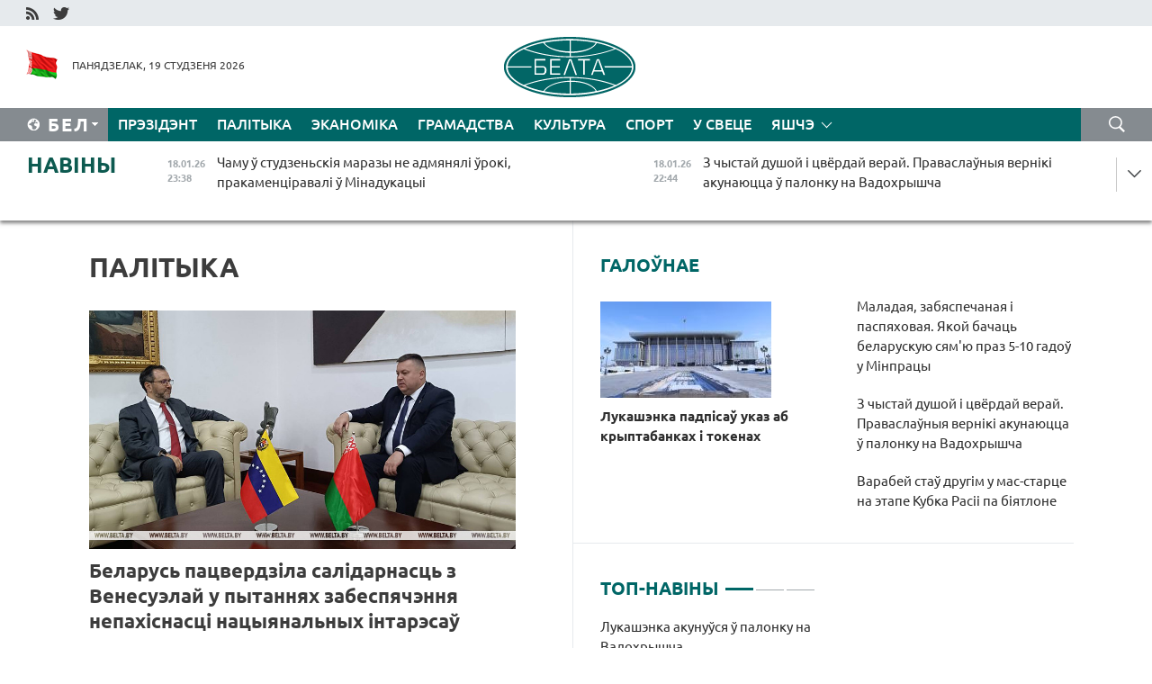

--- FILE ---
content_type: text/html; charset=UTF-8
request_url: https://blr.belta.by/politics/page/42/?day=11&month=07&year=22
body_size: 14560
content:
    
    	<!DOCTYPE HTML>
	<html lang="by-BY" >
	<head  prefix="article: http://ogp.me/ns/article#">
		<title>Палітыка Старонка 42</title>
		<meta http-equiv="Content-Type" content="text/html; charset=utf-8">
                <meta name="viewport" content="width=device-width">
		<link rel="stylesheet" href="/styles/general_styles.css" type="text/css">
                                <link rel="stylesheet" href="/styles/styles2.css?1768799245" type="text/css">
                                <link rel="stylesheet" href="/styles/styles.css?1768799245" type="text/css">
                <link rel="stylesheet" href="/styles/tr_styles.css" type="text/css">
                            <link rel="icon" href="/desimages/fav.png" type="image/png">
		<meta name="keywords" content="Навіны палітыкі, палітычныя навіны беларусі, беларускія навіны палітыкі, палітыка беларусі, навіны аб палітыцы">
		<meta name="description" content="Навіны беларускай і сусветнай палітыкі. Агляд навін палітычнай сферы Беларусі. Рашэнні і дзеянні ўлад. Старонка 42">
	    		                        <!-- Yandex.Metrika informer -->
<a href="https://metrika.yandex.by/stat/?id=15029098&amp;from=informer"
target="_blank" rel="nofollow"><img src="https://informer.yandex.ru/informer/15029098/1_1_FFFFFFFF_EFEFEFFF_0_pageviews"
style="width:80px; height:15px; border:0; display:none" alt="Яндекс.Метрика" title="Яндекс.Метрика: данные за сегодня (просмотры)" class="ym-advanced-informer" data-cid="15029098" data-lang="ru" /></a>
<!-- /Yandex.Metrika informer -->

<!-- Yandex.Metrika counter -->
<script type="text/javascript" >
   (function(m,e,t,r,i,k,a){m[i]=m[i]||function(){(m[i].a=m[i].a||[]).push(arguments)};
   m[i].l=1*new Date();
   for (var j = 0; j < document.scripts.length; j++) {if (document.scripts[j].src === r) { return; }}
   k=e.createElement(t),a=e.getElementsByTagName(t)[0],k.async=1,k.src=r,a.parentNode.insertBefore(k,a)})
   (window, document, "script", "https://mc.yandex.ru/metrika/tag.js", "ym");

   ym(15029098, "init", {
        clickmap:true,
        trackLinks:true,
        accurateTrackBounce:true,
        webvisor:true
   });
</script>
<noscript><div><img src="https://mc.yandex.ru/watch/15029098" style="position:absolute; left:-9999px;" alt="" /></div></noscript>
<!-- /Yandex.Metrika counter -->

            
        

                                                                	</head>
	
	<body>

                
        <a id="top"></a>

    <div class="all   ">
        <div class="ban_main_top">
            
        </div>
        <div class="top_line">
	                <div class="social_icons">
                                          <a href="/rss" title="RSS"  target ="_self" onmouseover="this.children[0].src='https://blr.belta.by/images/storage/banners/000015_9792b56e8dc3dd1262c69a28a949a99b_work.jpg'" onmouseout="this.children[0].src='https://blr.belta.by/images/storage/banners/000015_4c7b4dd0abba134c3f3b40f11c7d2280_work.jpg'">
                    <img src="https://blr.belta.by/images/storage/banners/000015_4c7b4dd0abba134c3f3b40f11c7d2280_work.jpg" alt="RSS" title="RSS" />
                </a>
                                              <a href="https://twitter.com/ByBelta" title="Twitter"  target ="_blank" onmouseover="this.children[0].src='https://blr.belta.by/images/storage/banners/000015_d883d8345fde0915c71fe70fbc6b3aba_work.jpg'" onmouseout="this.children[0].src='https://blr.belta.by/images/storage/banners/000015_aa312c63b3361ad13bfc21a9647031cf_work.jpg'">
                    <img src="https://blr.belta.by/images/storage/banners/000015_aa312c63b3361ad13bfc21a9647031cf_work.jpg" alt="Twitter" title="Twitter" />
                </a>
                        </div>
    
	         
        </div>
        <div class="header">
            <div class="header_date">
                                            <a class="header_flag" href="/" title="Сцяг"  target ="_self">
                <img 
                    src="https://blr.belta.by/images/storage/banners/000204_8b46a27f5f27ae9a2d0bd487d340c2d5_work.jpg" 
                    alt="Сцяг" 
                    title="Сцяг" 
                                    />
            </a>
            
                Панядзелак, 19 студзеня 2026
            </div>
	            	        <div class="logo">
            
                                                                    <a href="/" title="Беларускае тэлеграфнае агенцтва"  target ="_self">
                            <span class="logo_img"><img src="https://blr.belta.by/images/storage/banners/000016_3289232daeea51392de2ee72efbeeaee_work.jpg" alt="Беларускае тэлеграфнае агенцтва" title="Беларускае тэлеграфнае агенцтва" /></span>
                                                    </a>
                                                        </div>
    
            <div class="weather_currency">
                <div class="weather_currency_inner">
                
	 	
                </div>
	    
            </div>
        </div>
    <div class="menu_line" >

	    <div class="main_langs" id="main_langs">
            <div class="main_langs_inner" id="main_langs_inner">
	
                                    <div class="main_lang_item" ><a target="_blank"   href="http://belta.by" title="Рус" >Рус</a></div>
        	
                                                    	
                                    <div class="main_lang_item" ><a target="_blank"   href="https://pol.belta.by/" title="Pl" >Pl</a></div>
        	
                                    <div class="main_lang_item" ><a target="_blank"   href="http://eng.belta.by" title="Eng" >Eng</a></div>
        	
                                    <div class="main_lang_item" ><a target="_blank"   href="http://deu.belta.by" title="Deu" >Deu</a></div>
        	
                                    <div class="main_lang_item" ><a target="_blank"   href="http://esp.belta.by" title="Esp" >Esp</a></div>
        	
                                    <div class="main_lang_item" ><a target="_blank"   href="http://chn.belta.by/" title="中文" >中文</a></div>
        </div>
<div class="main_lang_item main_lang_selected" ><a   href="https://blr.belta.by/" title="Бел">Бел</a></div>
</div>
		

	       <div class="h_menu_fp" id="h_menu_fp" >
    <div class="h_menu_title" id="h_menu_title">
                Меню
    </div>
            <div class="h_menu_s" id="h_menu_s"></div>
        <div class="menu_more">
            <div class="menu_more_title" id="h_menu_more" >Яшчэ </div>
                    <div id="h_menu" class="h_menu">
                <div class="content_all_margin">
	                        <div class="menu_els" id="h_menu_line_1">
                                                            <div class="menu_item " id="h_menu_item_1_1">
                            <a   href="https://blr.belta.by/president/" title="Прэзідэнт">Прэзідэнт</a>
                        </div>
                                                                                <div class="menu_item menu_item_selected" id="h_menu_item_1_2">
                            <a   href="https://blr.belta.by/politics/" title="Палітыка">Палітыка</a>
                        </div>
                                                                                <div class="menu_item " id="h_menu_item_1_3">
                            <a   href="https://blr.belta.by/economics/" title="Эканоміка">Эканоміка</a>
                        </div>
                                                                                <div class="menu_item " id="h_menu_item_1_4">
                            <a   href="https://blr.belta.by/society/" title="Грамадства">Грамадства</a>
                        </div>
                                                                                <div class="menu_item " id="h_menu_item_1_5">
                            <a   href="https://blr.belta.by/culture/" title="Культура">Культура</a>
                        </div>
                                                                                <div class="menu_item " id="h_menu_item_1_6">
                            <a   href="https://blr.belta.by/sport/" title="Спорт">Спорт</a>
                        </div>
                                                                                <div class="menu_item " id="h_menu_item_1_7">
                            <a   href="https://blr.belta.by/world/" title="У свеце">У свеце</a>
                        </div>
                                                </div>
                                            <div class="menu_els" id="h_menu_line_2">
                                                            <div class="menu_item " id="h_menu_item_2_1">
                            <a   href="https://blr.belta.by/opinions/" title="Меркаванні">Меркаванні</a>
                        </div>
                                                                                <div class="menu_item " id="h_menu_item_2_2">
                            <a   href="https://blr.belta.by/comments/" title="Каментарыі">Каментарыі</a>
                        </div>
                                                                                <div class="menu_item " id="h_menu_item_2_3">
                            <a   href="https://blr.belta.by/interview/" title="Інтэрв&#039;ю">Інтэрв'ю</a>
                        </div>
                                                </div>
                                            <div class="menu_els" id="h_menu_line_3">
                                                            <div class="menu_item " id="h_menu_item_3_1">
                            <a   href="https://blr.belta.by/photonews/" title="Фотанавіны">Фотанавіны</a>
                        </div>
                                                                                <div class="menu_item " id="h_menu_item_3_2">
                            <a   href="https://blr.belta.by/video/" title="Відэа">Відэа</a>
                        </div>
                                                                                <div class="menu_item " id="h_menu_item_3_3">
                            <a   href="https://blr.belta.by/infographica/" title="Інфаграфіка">Інфаграфіка</a>
                        </div>
                                                </div>
                                            <div class="menu_els" id="h_menu_line_4">
                                                            <div class="menu_item " id="h_menu_item_4_1">
                            <a   href="https://blr.belta.by/about_company/" title="Аб агенцтве">Аб агенцтве</a>
                        </div>
                                                                                <div class="menu_item " id="h_menu_item_4_2">
                            <a   href="https://blr.belta.by/advertising/" title="Рэклама">Рэклама</a>
                        </div>
                                                                                <div class="menu_item " id="h_menu_item_4_3">
                            <a   href="https://blr.belta.by/contacts/" title="Кантакты">Кантакты</a>
                        </div>
                                                </div>
                            </div>
       
    </div>
                    </div>
           </div>            
	


	
    
    
	    <div class="search_btn" onclick="open_search('search')"></div>
<form action="/search/getResultsForPeriod/" id="search">
    <input type="text" name="query" value="" placeholder="Пошук" class="search_edit"/>
    <input type="submit" value="Пошук" class="search_submit" />
    <div class="clear"></div>
        <div class="fp_search_where">
        <span id="fp_search_where">Дзе шукаць:</span>
            <input type="radio" name="group" value="0" id="group_0"/><label for="group_0">Шукаць усюды</label>
                                                        <input type="radio" name="group" value="4" id="group_4"/><label for="group_4">Вiдэа</label>
                                           <input type="radio" name="group" value="5" id="group_5"/><label for="group_5">Інфаграфіка</label>
                                           <input type="radio" name="group" value="6" id="group_6"/><label for="group_6">Эксперты</label>
               </div>
       <div class="fp_search_where">
        <span id="fp_search_when">За перыяд</span>
            <input type="radio" name="period" value="0" id="period_0"/><label for="period_0">За ўвесь перыяд</label>
            <input type="radio" name="period" value="1" id="period_1"/><label for="period_1">За дзень</label>
            <input type="radio" name="period" value="2" id="period_2"/><label for="period_2">За тыдзень</label>
            <input type="radio" name="period" value="3" id="period_3"/><label for="period_3">За месяц</label>
            <input type="radio" name="period" value="4" id="period_4"/><label for="period_4">За год</label>
                </div>
    <div class="search_close close_btn" onclick="close_search('search')"></div>
</form>
   

    </div>
    <div class="top_lenta_inner">
  <div class="top_lenta">
    <a href="/" title="На галоўную" class="tl_logo"></a>
    <div class="tl_title">
                    <a href="https://blr.belta.by/all_news" title="Навіны">Навіны</a>
            </div>
                            <div class="tl_inner" id="tl_inner">
        
        <div class="tl_item">
	        	            	            	            	        	                            <div class="lenta_date_box">
                    <div class="lenta_date">
                   	               18.01.26
	                              <div class="line"></div>
                    </div>
                    </div>
	                                                                        	                	                                <a  href="https://blr.belta.by/society/view/chamu-u-studzenskija-marazy-ne-admjanjali-uroki-prakamentsiravali-u-minadukatsyi-153648-2026/"   title="Чаму ў студзеньскія маразы не адмянялі ўрокі, пракаменціравалі ў Мінадукацыі ">
                    <span class="tl_date">
                                                                                                    <span class="lenta_date_past">18.01.26</span>
                                                <span>23:38</span>
                    </span>
                    <span class="tl_news">Чаму ў студзеньскія маразы не адмянялі ўрокі, пракаменціравалі ў Мінадукацыі </span>
                    <span class="tl_node">Грамадства</span>
                </a>
        </div>
        
        <div class="tl_item">
	        	            	        	                                                                        	                	                                <a  href="https://blr.belta.by/society/view/z-chystaj-dushoj-i-tsverdaj-veraj-pravaslaunyja-verniki-akunajutstsa-u-palonku-na-vadohryshcha-153647-2026/"   title="З чыстай душой і цвёрдай верай. Праваслаўныя вернікі акунаюцца ў палонку на Вадохрышча ">
                    <span class="tl_date">
                                                                                                    <span class="lenta_date_past">18.01.26</span>
                                                <span>22:44</span>
                    </span>
                    <span class="tl_news">З чыстай душой і цвёрдай верай. Праваслаўныя вернікі акунаюцца ў палонку на Вадохрышча </span>
                    <span class="tl_node">Грамадства</span>
                </a>
        </div>
        
        <div class="tl_item">
	        	            	        	                                                                        	                	                                <a  href="https://blr.belta.by/society/view/materyjalny-abo-maralny-stymul-u-minpratsy-raskazali-jak-pasadzejnichats-rostu-semjau-153646-2026/"   title="Матэрыяльны або маральны стымул? У Мінпрацы расказалі, як пасадзейнічаць росту сем&#039;яў">
                    <span class="tl_date">
                                                                                                    <span class="lenta_date_past">18.01.26</span>
                                                <span>22:23</span>
                    </span>
                    <span class="tl_news">Матэрыяльны або маральны стымул? У Мінпрацы расказалі, як пасадзейнічаць росту сем'яў</span>
                    <span class="tl_node">Грамадства</span>
                </a>
        </div>
        
        <div class="tl_item">
	        	            	        	                                                                        	                	                                <a  href="https://blr.belta.by/president/view/lukashenka-akunuusja-u-palonku-na-vadohryshcha-153645-2026/"   title="Лукашэнка акунуўся ў палонку на Вадохрышча ">
                    <span class="tl_date">
                                                                                                    <span class="lenta_date_past">18.01.26</span>
                                                <span>22:03</span>
                    </span>
                    <span class="tl_news">Лукашэнка акунуўся ў палонку на Вадохрышча </span>
                    <span class="tl_node">Прэзідэнт</span>
                </a>
        </div>
        
        <div class="tl_item">
	        	            	        	                                                                        	                	                                <a  href="https://blr.belta.by/society/view/maladaja-zabjaspechanaja-i-paspjahovaja-jakoj-bachats-belaruskuju-sjamju-praz-5-10-gadou-u-minpratsy-153644-2026/"   title="Маладая, забяспечаная і паспяховая. Якой бачаць беларускую сям&#039;ю праз 5-10 гадоў у Мінпрацы ">
                    <span class="tl_date">
                                                                                                    <span class="lenta_date_past">18.01.26</span>
                                                <span>21:42</span>
                    </span>
                    <span class="tl_news">Маладая, забяспечаная і паспяховая. Якой бачаць беларускую сям'ю праз 5-10 гадоў у Мінпрацы </span>
                    <span class="tl_node">Грамадства</span>
                </a>
        </div>
        
        <div class="tl_item">
	        	            	        	                                                                        	                	                                <a  href="https://blr.belta.by/society/view/jak-vybirajuts-i-zatsvjardzhajuts-elementy-na-ukljuchenne-u-spis-juneska-raskazali-u-minkultury-153643-2026/"   title="Як выбіраюць і зацвярджаюць элементы на ўключэнне ў спіс ЮНЕСКА, расказалі ў Мінкультуры ">
                    <span class="tl_date">
                                                                                                    <span class="lenta_date_past">18.01.26</span>
                                                <span>20:58</span>
                    </span>
                    <span class="tl_news">Як выбіраюць і зацвярджаюць элементы на ўключэнне ў спіс ЮНЕСКА, расказалі ў Мінкультуры </span>
                    <span class="tl_node">Грамадства</span>
                </a>
        </div>
        
        <div class="tl_item">
	        	            	        	                                                                        	                	                                <a  href="https://blr.belta.by/society/view/jakija-natsyjanalnyja-skarby-arhitektury-pretendujuts-na-mestsa-u-spise-juneska-rastlumachyli-u-153642-2026/"   title="Якія нацыянальныя скарбы архітэктуры прэтэндуюць на месца ў спісе ЮНЕСКА, растлумачылі ў Мінкультуры ">
                    <span class="tl_date">
                                                                                                    <span class="lenta_date_past">18.01.26</span>
                                                <span>20:37</span>
                    </span>
                    <span class="tl_news">Якія нацыянальныя скарбы архітэктуры прэтэндуюць на месца ў спісе ЮНЕСКА, растлумачылі ў Мінкультуры </span>
                    <span class="tl_node">Грамадства</span>
                </a>
        </div>
        
        <div class="tl_item">
	        	            	        	                                                                        	                	                                <a  href="https://blr.belta.by/society/view/pazhar-uspyhnuu-na-skladze-piratehnichnyh-vyrabau-u-brestse-153641-2026/"   title="Пажар успыхнуў на складзе піратэхнічных вырабаў у Брэсце ">
                    <span class="tl_date">
                                                                                                    <span class="lenta_date_past">18.01.26</span>
                                                <span>20:05</span>
                    </span>
                    <span class="tl_news">Пажар успыхнуў на складзе піратэхнічных вырабаў у Брэсце </span>
                    <span class="tl_node">Грамадства</span>
                </a>
        </div>
        
        <div class="tl_item">
	        	            	        	                                                                        	                	                                <a  href="https://blr.belta.by/world/view/palestsinski-natsyjanalny-kamitet-kiravannja-gazaj-abjaviu-svoj-pouny-sklad-153640-2026/"   title="Палесцінскі нацыянальны камітэт кіравання Газай аб&#039;явіў свой поўны склад ">
                    <span class="tl_date">
                                                                                                    <span class="lenta_date_past">18.01.26</span>
                                                <span>19:37</span>
                    </span>
                    <span class="tl_news">Палесцінскі нацыянальны камітэт кіравання Газай аб'явіў свой поўны склад </span>
                    <span class="tl_node">У свеце</span>
                </a>
        </div>
        
        <div class="tl_item">
	        	            	        	                                                                        	                	                                <a  href="https://blr.belta.by/society/view/kalja-900-brygad-hutkaj-meddapamogi-buduts-pratsavats-u-mestsah-kupannja-na-vadohryshcha-u-belarusi-153638-2026/"   title="Каля 900 брыгад хуткай меддапамогі будуць працаваць у месцах купання на Вадохрышча ў Беларусі ">
                    <span class="tl_date">
                                                                                                    <span class="lenta_date_past">18.01.26</span>
                                                <span>18:56</span>
                    </span>
                    <span class="tl_news">Каля 900 брыгад хуткай меддапамогі будуць працаваць у месцах купання на Вадохрышча ў Беларусі </span>
                    <span class="tl_node">Грамадства</span>
                </a>
        </div>
        
        <div class="tl_item">
	        	            	        	                                                                        	                	                                <a  href="https://blr.belta.by/society/view/napjaredadni-vadohryshcha-pravaslaunyja-verniki-u-hramah-nabirajuts-asvjachonuju-vadu-153639-2026/"   title=" Напярэдадні Вадохрышча праваслаўныя вернікі ў храмах набіраюць асвячоную ваду ">
                    <span class="tl_date">
                                                                                                    <span class="lenta_date_past">18.01.26</span>
                                                <span>18:20</span>
                    </span>
                    <span class="tl_news"> Напярэдадні Вадохрышча праваслаўныя вернікі ў храмах набіраюць асвячоную ваду </span>
                    <span class="tl_node">Грамадства</span>
                </a>
        </div>
        
        <div class="tl_item">
	        	            	        	                                                                        	                	                                <a  href="https://blr.belta.by/society/view/genprakuratura-mahljary-use-chastsej-vykarystouvajuts-u-svaih-shemah-dzjatsej-153637-2026/"   title="Генпракуратура: махляры ўсё часцей выкарыстоўваюць у сваіх схемах дзяцей ">
                    <span class="tl_date">
                                                                                                    <span class="lenta_date_past">18.01.26</span>
                                                <span>17:38</span>
                    </span>
                    <span class="tl_news">Генпракуратура: махляры ўсё часцей выкарыстоўваюць у сваіх схемах дзяцей </span>
                    <span class="tl_node">Грамадства</span>
                </a>
        </div>
        
        <div class="tl_item">
	        	            	        	                                                                        	                	                                <a  href="https://blr.belta.by/world/view/latvija-na-mesjats-pradouzhyla-zabaronu-na-nachnyja-palety-uzdouzh-granits-z-belarussju-153636-2026/"   title="Латвія на месяц прадоўжыла забарону на начныя палёты ўздоўж граніц з Беларуссю ">
                    <span class="tl_date">
                                                                                                    <span class="lenta_date_past">18.01.26</span>
                                                <span>16:57</span>
                    </span>
                    <span class="tl_news">Латвія на месяц прадоўжыла забарону на начныя палёты ўздоўж граніц з Беларуссю </span>
                    <span class="tl_node">У свеце</span>
                </a>
        </div>
        
        <div class="tl_item">
	        	            	        	                                                                        	                	                                <a  href="https://blr.belta.by/society/view/mintrans-raschystka-autadarog-i-chygunachnyh-putsej-zabjaspechana-u-pounym-abeme-va-usih-regienah-153635-2026/"   title="Мінтранс: расчыстка аўтадарог і чыгуначных пуцей забяспечана ў поўным аб&#039;ёме ва ўсіх рэгіёнах краіны ">
                    <span class="tl_date">
                                                                                                    <span class="lenta_date_past">18.01.26</span>
                                                <span>16:25</span>
                    </span>
                    <span class="tl_news">Мінтранс: расчыстка аўтадарог і чыгуначных пуцей забяспечана ў поўным аб'ёме ва ўсіх рэгіёнах краіны </span>
                    <span class="tl_node">Грамадства</span>
                </a>
        </div>
        
        <div class="tl_item">
	        	            	        	                                                                        	                	                                <a  href="https://blr.belta.by/economics/view/tanzanija-zatsikaulena-u-bolsh-tsesnym-razvitstsi-uzaemavygadnyh-suvjazej-z-belazam-153634-2026/"   title="Танзанія зацікаўлена ў больш цесным развіцці ўзаемавыгадных сувязей з БЕЛАЗам ">
                    <span class="tl_date">
                                                                                                    <span class="lenta_date_past">18.01.26</span>
                                                <span>15:50</span>
                    </span>
                    <span class="tl_news">Танзанія зацікаўлена ў больш цесным развіцці ўзаемавыгадных сувязей з БЕЛАЗам </span>
                    <span class="tl_node">Эканоміка</span>
                </a>
        </div>
        
        <div class="tl_item">
	        	            	        	                                                                        	                	                                <a  href="https://blr.belta.by/society/view/chamu-u-belarus-pryjshli-marazy-i-jakoga-nadvorja-chakats-dalej-raskazau-klimatolag-153633-2026/"   title="Чаму ў Беларусь прыйшлі маразы і якога надвор&#039;я чакаць далей, расказаў кліматолаг ">
                    <span class="tl_date">
                                                                                                    <span class="lenta_date_past">18.01.26</span>
                                                <span>14:43</span>
                    </span>
                    <span class="tl_news">Чаму ў Беларусь прыйшлі маразы і якога надвор'я чакаць далей, расказаў кліматолаг </span>
                    <span class="tl_node">Грамадства</span>
                </a>
        </div>
        
        <div class="tl_item">
	        	            	        	                                                                        	                	                                <a  href="https://blr.belta.by/world/view/u-partugalii-prahodzits-galasavanne-na-prezidentskih-vybarah-153632-2026/"   title="У Партугаліі праходзіць галасаванне на прэзідэнцкіх выбарах ">
                    <span class="tl_date">
                                                                                                    <span class="lenta_date_past">18.01.26</span>
                                                <span>13:49</span>
                    </span>
                    <span class="tl_news">У Партугаліі праходзіць галасаванне на прэзідэнцкіх выбарах </span>
                    <span class="tl_node">У свеце</span>
                </a>
        </div>
        
        <div class="tl_item">
	        	            	        	                                                                        	                	                                <a  href="https://blr.belta.by/society/view/galaledzitsa-sheran-i-maroz-da-minus-14-gradusau-jakoe-budze-nadvore-u-belarusi-19-studzenja-153631-2026/"   title="Галалёдзіца, шэрань і мароз да мінус 14 градусаў. Якое будзе надвор&#039;е ў Беларусі 19 студзеня ">
                    <span class="tl_date">
                                                                                                    <span class="lenta_date_past">18.01.26</span>
                                                <span>13:26</span>
                    </span>
                    <span class="tl_news">Галалёдзіца, шэрань і мароз да мінус 14 градусаў. Якое будзе надвор'е ў Беларусі 19 студзеня </span>
                    <span class="tl_node">Грамадства</span>
                </a>
        </div>
        
        <div class="tl_item">
	        	            	        	                                                                        	                	                                <a  href="https://blr.belta.by/sport/view/varabej-stau-drugim-u-mas-startse-na-etape-kubka-rasii-pa-bijatlone-153630-2026/"   title="Варабей стаў другім у мас-старце на этапе Кубка Расіі па біятлоне ">
                    <span class="tl_date">
                                                                                                    <span class="lenta_date_past">18.01.26</span>
                                                <span>12:50</span>
                    </span>
                    <span class="tl_news">Варабей стаў другім у мас-старце на этапе Кубка Расіі па біятлоне </span>
                    <span class="tl_node">Спорт</span>
                </a>
        </div>
        
        <div class="tl_item">
	        	            	        	                                                                        	                	                                <a  href="https://blr.belta.by/world/view/u-austryi-vosem-lyzhnikau-zaginuli-z-za-shodu-lavin-153629-2026/"   title="У Аўстрыі восем лыжнікаў загінулі з-за сходу лавін ">
                    <span class="tl_date">
                                                                                                    <span class="lenta_date_past">18.01.26</span>
                                                <span>12:28</span>
                    </span>
                    <span class="tl_news">У Аўстрыі восем лыжнікаў загінулі з-за сходу лавін </span>
                    <span class="tl_node">У свеце</span>
                </a>
        </div>
        
        <div class="tl_item">
	        	            	        	                                                                        	                	                                <a  href="https://blr.belta.by/world/view/bloomberg-tramp-hocha-kab-za-pastajannae-mestsa-u-savetse-miru-krainy-platsili-1-mlrd-153628-2026/"   title="Bloomberg: Трамп хоча, каб за пастаяннае месца ў &quot;Савеце міру&quot; краіны плацілі $1 млрд ">
                    <span class="tl_date">
                                                                                                    <span class="lenta_date_past">18.01.26</span>
                                                <span>11:39</span>
                    </span>
                    <span class="tl_news">Bloomberg: Трамп хоча, каб за пастаяннае месца ў "Савеце міру" краіны плацілі $1 млрд </span>
                    <span class="tl_node">У свеце</span>
                </a>
        </div>
        
        <div class="tl_item">
	        	            	        	                                                                        	                	                                <a  href="https://blr.belta.by/society/view/da-minus-29-gradusau-sinoptyki-raskazali-dze-minulaj-nochchu-u-belarusi-bylo-haladnej-za-use-153627-2026/"   title="Да мінус 29 градусаў. Сіноптыкі расказалі, дзе мінулай ноччу ў Беларусі было халадней за ўсё ">
                    <span class="tl_date">
                                                                                                    <span class="lenta_date_past">18.01.26</span>
                                                <span>11:08</span>
                    </span>
                    <span class="tl_news">Да мінус 29 градусаў. Сіноптыкі расказалі, дзе мінулай ноччу ў Беларусі было халадней за ўсё </span>
                    <span class="tl_node">Грамадства</span>
                </a>
        </div>
        
        <div class="tl_item">
	        	            	        	                                                                        	                	                                <a  href="https://blr.belta.by/economics/view/kazahstanskaja-delegatsyja-vyvuchyla-vopyt-stvarennja-malochnatavarnyh-kompleksau-u-belarusi-153626-2026/"   title="Казахстанская дэлегацыя вывучыла вопыт стварэння малочнатаварных комплексаў у Беларусі ">
                    <span class="tl_date">
                                                                                                    <span class="lenta_date_past">18.01.26</span>
                                                <span>10:40</span>
                    </span>
                    <span class="tl_news">Казахстанская дэлегацыя вывучыла вопыт стварэння малочнатаварных комплексаў у Беларусі </span>
                    <span class="tl_node">Эканоміка</span>
                </a>
        </div>
        
        <div class="tl_item">
	        	            	        	                                                                        	                	                                <a  href="https://blr.belta.by/society/view/mnagatomniki-klasikau-i-letapis-krainy-najstarejshamu-vydavetstvu-belarusi-105-gadou-153625-2026/"   title="Мнагатомнікі класікаў і летапіс краіны. Найстарэйшаму выдавецтву Беларусі - 105 гадоў ">
                    <span class="tl_date">
                                                                                                    <span class="lenta_date_past">18.01.26</span>
                                                <span>10:09</span>
                    </span>
                    <span class="tl_news">Мнагатомнікі класікаў і летапіс краіны. Найстарэйшаму выдавецтву Беларусі - 105 гадоў </span>
                    <span class="tl_node">Грамадства</span>
                </a>
        </div>
        
        <div class="tl_item">
	        	            	        	                                                                        	                	                                <a  href="https://blr.belta.by/society/view/peravazhna-bez-apadkau-i-da-16-gradusau-marozu-budze-sennja-u-belarusi-153624-2026/"   title="Пераважна без ападкаў і да 16 градусаў марозу будзе сёння ў Беларусі ">
                    <span class="tl_date">
                                                                                                    <span class="lenta_date_past">18.01.26</span>
                                                <span>10:00</span>
                    </span>
                    <span class="tl_news">Пераважна без ападкаў і да 16 градусаў марозу будзе сёння ў Беларусі </span>
                    <span class="tl_node">Грамадства</span>
                </a>
        </div>
        
        <div class="tl_item">
	        	            	            	            	        	                            <div class="lenta_date_box">
                    <div class="lenta_date">
                   	               17.01.26
	                              <div class="line"></div>
                    </div>
                    </div>
	                                                                        	                	                                <a  href="https://blr.belta.by/sport/view/paralimpiets-svirydzenka-vyjgrau-sprynt-na-etape-lyzhnaga-kubka-svetu-u-germanii-153623-2026/"   title="Паралімпіец Свірыдзенка выйграў спрынт на этапе лыжнага Кубка свету ў Германіі ">
                    <span class="tl_date">
                                                                                                    <span class="lenta_date_past">17.01.26</span>
                                                <span>21:00</span>
                    </span>
                    <span class="tl_news">Паралімпіец Свірыдзенка выйграў спрынт на этапе лыжнага Кубка свету ў Германіі </span>
                    <span class="tl_node">Спорт</span>
                </a>
        </div>
        
        <div class="tl_item">
	        	            	        	                                                                        	                	                                <a  href="https://blr.belta.by/society/view/vystavu-maja-belarus-navedali-uzho-bolsh-za-200-tys-gastsej-chamu-varta-tam-pabyvats-153622-2026/"   title="Выставу &quot;Мая Беларусь&quot; наведалі ўжо больш за 200 тыс. гасцей. Чаму варта там пабываць? ">
                    <span class="tl_date">
                                                                                                    <span class="lenta_date_past">17.01.26</span>
                                                <span>20:20</span>
                    </span>
                    <span class="tl_news">Выставу "Мая Беларусь" наведалі ўжо больш за 200 тыс. гасцей. Чаму варта там пабываць? </span>
                    <span class="tl_node">Грамадства</span>
                </a>
        </div>
        
        <div class="tl_item">
	        	            	        	                                                                        	                	                                <a  href="https://blr.belta.by/society/view/prafesija-rashuchyh-i-advazhnyh-u-minsku-prajshou-urachysty-shod-da-dnja-ratavalnika-153621-2026/"   title="Прафесія рашучых і адважных. У Мінску прайшоў урачысты сход да Дня ратавальніка ">
                    <span class="tl_date">
                                                                                                    <span class="lenta_date_past">17.01.26</span>
                                                <span>19:16</span>
                    </span>
                    <span class="tl_news">Прафесія рашучых і адважных. У Мінску прайшоў урачысты сход да Дня ратавальніка </span>
                    <span class="tl_node">Грамадства</span>
                </a>
        </div>
        
        <div class="tl_item">
	        	            	        	                                                                        	                	                                <a  href="https://blr.belta.by/politics/view/belarus-patsverdzila-salidarnasts-z-venesuelaj-u-pytannjah-zabespjachennja-nepahisnastsi-natsyjanalnyh-153620-2026/"   title="Беларусь пацвердзіла салідарнасць з Венесуэлай у пытаннях забеспячэння непахіснасці нацыянальных інтарэсаў ">
                    <span class="tl_date">
                                                                                                    <span class="lenta_date_past">17.01.26</span>
                                                <span>18:35</span>
                    </span>
                    <span class="tl_news">Беларусь пацвердзіла салідарнасць з Венесуэлай у пытаннях забеспячэння непахіснасці нацыянальных інтарэсаў </span>
                    <span class="tl_node">Палітыка</span>
                </a>
        </div>
        
        <div class="tl_item">
	        	            	        	                                                                        	                	                                <a  href="https://blr.belta.by/society/view/u-minsku-z-za-pashkodzhvannja-kantaktnaj-setki-parushylasja-rabota-nekatoryh-tralejbusau-i-autobusau-153619-2026/"   title="У Мінску з-за пашкоджвання кантактнай сеткі парушылася работа некаторых тралейбусаў і аўтобусаў ">
                    <span class="tl_date">
                                                                                                    <span class="lenta_date_past">17.01.26</span>
                                                <span>17:51</span>
                    </span>
                    <span class="tl_news">У Мінску з-за пашкоджвання кантактнай сеткі парушылася работа некаторых тралейбусаў і аўтобусаў </span>
                    <span class="tl_node">Грамадства</span>
                </a>
        </div>
        <a class="all_news" href="https://blr.belta.by/all_news" title="Усе навіны">Усе навіны</a> 
    </div>
    <div class="tl_arrow" title="" id="tl_arrow"></div>
    <a class="all_news main_left_col" href="https://blr.belta.by/all_news" title="Усе навіны">Усе навіны</a> 
  </div>
    
</div>    <div class="main">
        <div class="content">
                
						    <div class="content_margin">    
	<h1 class="upper">Палітыка</h1>
	    <div class="main_in_rubric">
                                                                <a href="https://blr.belta.by/politics/view/belarus-patsverdzila-salidarnasts-z-venesuelaj-u-pytannjah-zabespjachennja-nepahisnastsi-natsyjanalnyh-153620-2026/"  title="Беларусь пацвердзіла салідарнасць з Венесуэлай у пытаннях забеспячэння непахіснасці нацыянальных інтарэсаў " class="news_with_rubric_img">
                <img src="https://blr.belta.by/images/storage/news/with_archive/2026/000020_1768664349_153620_big.jpg" alt="Іван Эдуарда Хіль Пінта і Дзмітрый Дзеравінскі. Фота МЗС" title="Іван Эдуарда Хіль Пінта і Дзмітрый Дзеравінскі. Фота МЗС"/>
            </a>
                <a href="https://blr.belta.by/politics/view/belarus-patsverdzila-salidarnasts-z-venesuelaj-u-pytannjah-zabespjachennja-nepahisnastsi-natsyjanalnyh-153620-2026/"  title="Беларусь пацвердзіла салідарнасць з Венесуэлай у пытаннях забеспячэння непахіснасці нацыянальных інтарэсаў " class="main_news1_title">
            Беларусь пацвердзіла салідарнасць з Венесуэлай у пытаннях забеспячэння непахіснасці нацыянальных інтарэсаў 
        </a>
            </div>

    <div >
	                                                                                                                        <div class="news_item_main">
                                            <a href="https://blr.belta.by/politics/view/pasol-belarusi-i-parlamentaryj-kazahstana-adznachyli-rost-uzaemadzejannja-u-palitytsy-i-ekanomitsy-153600-2026/"  title="Пасол Беларусі і парламентарый Казахстана адзначылі рост узаемадзеяння ў палітыцы і эканоміцы  " class="news_with_rubric_img">
                           <img src="https://blr.belta.by/images/storage/news/with_archive/2026/000020_1768579673_153600_medium.jpg" alt="Фота kazakhstan.mfa.gov.by" title="Фота kazakhstan.mfa.gov.by"/>
                        </a>
                                        <a href="https://blr.belta.by/politics/view/pasol-belarusi-i-parlamentaryj-kazahstana-adznachyli-rost-uzaemadzejannja-u-palitytsy-i-ekanomitsy-153600-2026/"  title="Пасол Беларусі і парламентарый Казахстана адзначылі рост узаемадзеяння ў палітыцы і эканоміцы  ">
                            Пасол Беларусі і парламентарый Казахстана адзначылі рост узаемадзеяння ў палітыцы і эканоміцы  
                    </a>
            </div>
	                                                                                                                        <div class="news_item_main">
                                            <a href="https://blr.belta.by/politics/view/pasol-belarusi-uruchyu-daverchyja-gramaty-prezidentu-efiopii-153599-2026/"  title="Пасол Беларусі ўручыў даверчыя граматы Прэзідэнту Эфіопіі  " class="news_with_rubric_img">
                           <img src="https://blr.belta.by/images/storage/news/with_archive/2026/000020_1768578647_153599_medium.jpg" alt="Фота МЗС" title="Фота МЗС"/>
                        </a>
                                        <a href="https://blr.belta.by/politics/view/pasol-belarusi-uruchyu-daverchyja-gramaty-prezidentu-efiopii-153599-2026/"  title="Пасол Беларусі ўручыў даверчыя граматы Прэзідэнту Эфіопіі  ">
                            Пасол Беларусі ўручыў даверчыя граматы Прэзідэнту Эфіопіі  
                    </a>
            </div>
	    </div>
    </div>    
	<div class="content_margin" id="inner">    
	                  	           	     
                       
                                                                                          <div class="new_date">
                    <div class="day">01</div><div class="month_year"><span>.</span>09.25</div>
                </div>
                           <div class="news_item">
               <div class="date">10:42</div>
		<a href="/politics/view/belarus-i-vetnam-zatsikauleny-u-pradauzhenni-tsesnaga-dyjalogu-i-umatsavanni-parlamentskih-suvjazej-148747-2025/"  title="Беларусь і В&#039;етнам зацікаўлены ў прадаўжэнні цеснага дыялогу і ўмацаванні парламенцкіх сувязей  " class="rubric_item_title">
			Беларусь і В'етнам зацікаўлены ў прадаўжэнні цеснага дыялогу і ўмацаванні парламенцкіх сувязей  
		</a>
    
        </div>
                  	           	     
                       
                                         <div class="news_item">
               <div class="date">06:13</div>
		<a href="/politics/view/si-tszinpin-perad-krainami-shas-va-umovah-turbulentnastsi-vostra-staits-zadacha-zabespjachennja-148739-2025/"  title="Сі Цзіньпін: перад краінамі ШАС ва ўмовах турбулентнасці востра стаіць задача забеспячэння бяспекі " class="rubric_item_title">
			Сі Цзіньпін: перад краінамі ШАС ва ўмовах турбулентнасці востра стаіць задача забеспячэння бяспекі 
		</a>
    
        </div>
                  	           	     
                       
                                                                                          <div class="new_date">
                    <div class="day">31</div><div class="month_year"><span>.</span>08.25</div>
                </div>
                           <div class="news_item">
               <div class="date">06:51</div>
		<a href="/politics/view/si-tszinpin-prapanavau-u-supratsounitstve-z-belarussju-skantsentravatstsa-na-razvitstsi-praduktsyjnyh-148720-2025/"  title="Сі Цзіньпін прапанаваў у супрацоўніцтве з Беларуссю сканцэнтравацца на развіцці прадукцыйных сіл новай якасці  " class="rubric_item_title">
			Сі Цзіньпін прапанаваў у супрацоўніцтве з Беларуссю сканцэнтравацца на развіцці прадукцыйных сіл новай якасці  
		</a>
    
        </div>
                  	           	     
                       
                                                                                          <div class="new_date">
                    <div class="day">30</div><div class="month_year"><span>.</span>08.25</div>
                </div>
                           <div class="news_item">
               <div class="date">12:30</div>
		<a href="/politics/view/ryzhankou-belarus-udzjachna-kitaju-za-gatounasts-dzjalitstsa-samymi-peradavymi-tehnalogijami-148711-2025/"  title="Рыжанкоў: Беларусь удзячна Кітаю за гатоўнасць дзяліцца самымі перадавымі тэхналогіямі  " class="rubric_item_title">
			Рыжанкоў: Беларусь удзячна Кітаю за гатоўнасць дзяліцца самымі перадавымі тэхналогіямі  
		</a>
    
        </div>
                  	           	     
                       
                                         <div class="news_item">
               <div class="date">10:22</div>
		<a href="/politics/view/ryzhankou-shas-dae-magchymasts-sumesna-vyrashats-glabalnyja-i-regijanalnyja-prablemy-suchasnastsi-148708-2025/"  title="Рыжанкоў: ШАС дае магчымасць сумесна вырашаць глабальныя і рэгіянальныя праблемы сучаснасці " class="rubric_item_title">
			Рыжанкоў: ШАС дае магчымасць сумесна вырашаць глабальныя і рэгіянальныя праблемы сучаснасці 
		</a>
    
        </div>
                  	           	     
                       
                                                                                          <div class="new_date">
                    <div class="day">29</div><div class="month_year"><span>.</span>08.25</div>
                </div>
                           <div class="news_item">
               <div class="date">19:00</div>
		<a href="/politics/view/chzhan-venchuan-udzel-lukashenki-u-samitse-u-tsjantszini-umatsue-supratsounitstva-belarusi-i-knr-u-shas-148700-2025/"  title="Чжан Вэньчуань: удзел Лукашэнкі ў саміце ў Цяньцзіні ўмацуе супрацоўніцтва Беларусі і КНР у ШАС  " class="rubric_item_title">
			Чжан Вэньчуань: удзел Лукашэнкі ў саміце ў Цяньцзіні ўмацуе супрацоўніцтва Беларусі і КНР у ШАС  
		</a>
    
        </div>
                  	           	     
                       
                                         <div class="news_item">
               <div class="date">18:30</div>
		<a href="/politics/view/mzs-belarusi-belaruski-bok-vitae-uvagu-eurakamisii-da-situatsyi-na-zneshnih-granitsah-es-148699-2025/"  title="МЗС Беларусі: беларускі бок вітае ўвагу Еўракамісіі да сітуацыі на знешніх граніцах ЕС  " class="rubric_item_title">
			МЗС Беларусі: беларускі бок вітае ўвагу Еўракамісіі да сітуацыі на знешніх граніцах ЕС  
		</a>
    
        </div>
                  	           	     
                       
                                         <div class="news_item">
               <div class="date">16:12</div>
		<a href="/politics/view/belarus-i-tadzhykistan-majuts-namer-pravestsi-u-minsku-pasjadzhenne-mizhparlamentskaj-grupy-druzhby-148682-2025/"  title="Беларусь і Таджыкістан маюць намер правесці ў Мінску пасяджэнне міжпарламенцкай групы дружбы  " class="rubric_item_title">
			Беларусь і Таджыкістан маюць намер правесці ў Мінску пасяджэнне міжпарламенцкай групы дружбы  
		</a>
    
        </div>
                  	           	     
                       
                                                                                          <div class="new_date">
                    <div class="day">28</div><div class="month_year"><span>.</span>08.25</div>
                </div>
                           <div class="news_item">
               <div class="date">17:22</div>
		<a href="/politics/view/pasol-kyrgyzstana-usebakovae-partnerstva-z-belarussju-adzin-z-pryjarytetau-nashaj-palityki-148648-2025/"  title="Пасол Кыргызстана: усебаковае партнёрства з Беларуссю - адзін з прыярытэтаў нашай палітыкі  " class="rubric_item_title">
			Пасол Кыргызстана: усебаковае партнёрства з Беларуссю - адзін з прыярытэтаў нашай палітыкі  
		</a>
    
        </div>
                  	           	     
                       
                                         <div class="news_item">
               <div class="date">12:55</div>
		<a href="/politics/view/prezident-venesuely-patsverdziu-namer-navedats-z-vizitam-belarus-148634-2025/"  title="Прэзідэнт Венесуэлы пацвердзіў намер наведаць з візітам Беларусь  " class="rubric_item_title">
			Прэзідэнт Венесуэлы пацвердзіў намер наведаць з візітам Беларусь  
		</a>
    
        </div>
 
        
				        	<div class="pages pages_shift" id="pages">
               <div class="pages_inner">
				                    <a href="/politics/page/41/?day=28&month=08&year=25" title="папярэдняя" class="p_prev" >папярэдняя</a>
				                    <a href="/politics/page/31/?day=28&month=08&year=25" title="" class="p_prev_block" >[31..41]</a>
				                    <a href="/politics/page/41/?day=28&month=08&year=25" title="41" class="page_item " >41</a>
		                    <a href="/politics/page/42/?day=28&month=08&year=25" title="42" class="page_item page_item_selected" >42</a>
		                    <a href="/politics/page/43/?day=28&month=08&year=25" title="43" class="page_item " >43</a>
		                    <a href="/politics/page/44/?day=28&month=08&year=25" title="44" class="page_item " >44</a>
		                    <a href="/politics/page/45/?day=28&month=08&year=25" title="45" class="page_item " >45</a>
		                    <a href="/politics/page/46/?day=28&month=08&year=25" title="46" class="page_item " >46</a>
		                    <a href="/politics/page/47/?day=28&month=08&year=25" title="47" class="page_item " >47</a>
		                    <a href="/politics/page/48/?day=28&month=08&year=25" title="48" class="page_item " >48</a>
		                    <a href="/politics/page/49/?day=28&month=08&year=25" title="49" class="page_item " >49</a>
		                    <a href="/politics/page/50/?day=28&month=08&year=25" title="50" class="page_item " >50</a>
			
					<a href="/politics/page/51/?day=28&month=08&year=25" title="" class="p_next_block" >[51..61]</a>
		                			<a href="/politics/page/43/?day=28&month=08&year=25" title="наступная" class="p_next" >наступная</a>
		            </div>
    </div>        </div>

        </div>
                                      <!--noindex-->
  <div class="main_news_inner">
	<div class="block_title">Галоўнае</div>
    <div class="mni_col">    
            <div class="rc_item rc_item_main">                                                                	                	                                                    <a href="https://blr.belta.by/president/view/lukashenka-padpisau-ukaz-ab-kryptabankah-i-tokenah-153573-2026/" title="Лукашэнка падпісаў указ аб крыптабанках і токенах" >
                        <img src="https://blr.belta.by/images/storage/news/with_archive/2026/000019_1768553110_153573_small.jpg" alt="Фота з архіва" title="Фота з архіва"/>
                    </a>
                               
                <a href="https://blr.belta.by/president/view/lukashenka-padpisau-ukaz-ab-kryptabankah-i-tokenah-153573-2026/" title="Лукашэнка падпісаў указ аб крыптабанках і токенах" class="last_news_title_main" >Лукашэнка падпісаў указ аб крыптабанках і токенах
                     
                                    </a>
              </div>
        </div>
    
    


	    <div class="mni_col">
             <div class="rc_item">                                                                	                	                                               
                <a href="https://blr.belta.by/society/view/maladaja-zabjaspechanaja-i-paspjahovaja-jakoj-bachats-belaruskuju-sjamju-praz-5-10-gadou-u-minpratsy-153644-2026/" title="Маладая, забяспечаная і паспяховая. Якой бачаць беларускую сям&#039;ю праз 5-10 гадоў у Мінпрацы "  >Маладая, забяспечаная і паспяховая. Якой бачаць беларускую сям'ю праз 5-10 гадоў у Мінпрацы 
                     
                                    </a>
              </div>
             <div class="rc_item">                                                                	                	                                               
                <a href="https://blr.belta.by/society/view/z-chystaj-dushoj-i-tsverdaj-veraj-pravaslaunyja-verniki-akunajutstsa-u-palonku-na-vadohryshcha-153647-2026/" title="З чыстай душой і цвёрдай верай. Праваслаўныя вернікі акунаюцца ў палонку на Вадохрышча "  >З чыстай душой і цвёрдай верай. Праваслаўныя вернікі акунаюцца ў палонку на Вадохрышча 
                     
                                    </a>
              </div>
             <div class="rc_item">                                                                	                	                                               
                <a href="https://blr.belta.by/sport/view/varabej-stau-drugim-u-mas-startse-na-etape-kubka-rasii-pa-bijatlone-153630-2026/" title="Варабей стаў другім у мас-старце на этапе Кубка Расіі па біятлоне "  >Варабей стаў другім у мас-старце на этапе Кубка Расіі па біятлоне 
                     
                                    </a>
              </div>
        </div>

  </div>
    <!--/noindex-->
    
  <div class="adv_col">
    <div class="ban_inner_right">
        
    </div>
  </div>

  <div class="right_col">
  	  	<!--noindex-->
        <div class="top_news">
                
    <div class="block_title">
        Топ-навіны        <div class="topNewsSlider_dots" id="topNewsSlider_dots"></div>
    </div>
    	    <div class="topNewsSlider">
		                            <div class="tn_item">
		                		                		                		                			                			                			                <a href="https://blr.belta.by/president/view/lukashenka-akunuusja-u-palonku-na-vadohryshcha-153645-2026/"    title="Лукашэнка акунуўся ў палонку на Вадохрышча ">
		                            Лукашэнка акунуўся ў палонку на Вадохрышча 
		                             
		                            		                        </a>
                        </div>
		                            <div class="tn_item">
		                		                		                		                			                			                			                <a href="https://blr.belta.by/politics/view/belarus-patsverdzila-salidarnasts-z-venesuelaj-u-pytannjah-zabespjachennja-nepahisnastsi-natsyjanalnyh-153620-2026/"    title="Беларусь пацвердзіла салідарнасць з Венесуэлай у пытаннях забеспячэння непахіснасці нацыянальных інтарэсаў ">
		                            Беларусь пацвердзіла салідарнасць з Венесуэлай у пытаннях забеспячэння непахіснасці нацыянальных інтарэсаў 
		                             
		                            		                        </a>
                        </div>
		                            <div class="tn_item">
		                		                		                		                			                			                			                <a href="https://blr.belta.by/society/view/mintrans-raschystka-autadarog-i-chygunachnyh-putsej-zabjaspechana-u-pounym-abeme-va-usih-regienah-153635-2026/"    title="Мінтранс: расчыстка аўтадарог і чыгуначных пуцей забяспечана ў поўным аб&#039;ёме ва ўсіх рэгіёнах краіны ">
		                            Мінтранс: расчыстка аўтадарог і чыгуначных пуцей забяспечана ў поўным аб'ёме ва ўсіх рэгіёнах краіны 
		                             
		                            		                        </a>
                        </div>
		                            <div class="tn_item">
		                		                		                		                			                			                			                <a href="https://blr.belta.by/society/view/chamu-u-studzenskija-marazy-ne-admjanjali-uroki-prakamentsiravali-u-minadukatsyi-153648-2026/"    title="Чаму ў студзеньскія маразы не адмянялі ўрокі, пракаменціравалі ў Мінадукацыі ">
		                            Чаму ў студзеньскія маразы не адмянялі ўрокі, пракаменціравалі ў Мінадукацыі 
		                             
		                            		                        </a>
                        </div>
		                            <div class="tn_item">
		                		                		                		                			                			                			                <a href="https://blr.belta.by/society/view/kalja-900-brygad-hutkaj-meddapamogi-buduts-pratsavats-u-mestsah-kupannja-na-vadohryshcha-u-belarusi-153638-2026/"    title="Каля 900 брыгад хуткай меддапамогі будуць працаваць у месцах купання на Вадохрышча ў Беларусі ">
		                            Каля 900 брыгад хуткай меддапамогі будуць працаваць у месцах купання на Вадохрышча ў Беларусі 
		                             
		                            		                        </a>
                        </div>
		                            <div class="tn_item">
		                		                		                		                			                			                			                <a href="https://blr.belta.by/society/view/prafesija-rashuchyh-i-advazhnyh-u-minsku-prajshou-urachysty-shod-da-dnja-ratavalnika-153621-2026/"    title="Прафесія рашучых і адважных. У Мінску прайшоў урачысты сход да Дня ратавальніка ">
		                            Прафесія рашучых і адважных. У Мінску прайшоў урачысты сход да Дня ратавальніка 
		                             
		                            		                        </a>
                        </div>
		                            <div class="tn_item">
		                		                		                		                			                			                			                <a href="https://blr.belta.by/society/view/mnagatomniki-klasikau-i-letapis-krainy-najstarejshamu-vydavetstvu-belarusi-105-gadou-153625-2026/"    title="Мнагатомнікі класікаў і летапіс краіны. Найстарэйшаму выдавецтву Беларусі - 105 гадоў ">
		                            Мнагатомнікі класікаў і летапіс краіны. Найстарэйшаму выдавецтву Беларусі - 105 гадоў 
		                             
		                            		                        </a>
                        </div>
		                            <div class="tn_item">
		                		                		                		                			                			                			                <a href="https://blr.belta.by/economics/view/kazahstanskaja-delegatsyja-vyvuchyla-vopyt-stvarennja-malochnatavarnyh-kompleksau-u-belarusi-153626-2026/"    title="Казахстанская дэлегацыя вывучыла вопыт стварэння малочнатаварных комплексаў у Беларусі ">
		                            Казахстанская дэлегацыя вывучыла вопыт стварэння малочнатаварных комплексаў у Беларусі 
		                             
		                            		                        </a>
                        </div>
		                            <div class="tn_item">
		                		                		                		                			                			                			                <a href="https://blr.belta.by/society/view/jakija-natsyjanalnyja-skarby-arhitektury-pretendujuts-na-mestsa-u-spise-juneska-rastlumachyli-u-153642-2026/"    title="Якія нацыянальныя скарбы архітэктуры прэтэндуюць на месца ў спісе ЮНЕСКА, растлумачылі ў Мінкультуры ">
		                            Якія нацыянальныя скарбы архітэктуры прэтэндуюць на месца ў спісе ЮНЕСКА, растлумачылі ў Мінкультуры 
		                             
		                            		                        </a>
                        </div>
		                            <div class="tn_item">
		                		                		                		                			                			                			                <a href="https://blr.belta.by/society/view/besperapynny-tsykl-kolki-praduktsyi-u-god-budze-vyrabljats-novy-zavod-agrakambinata-dzjarzhynski-153581-2026/"    title="Бесперапынны цыкл. Колькі прадукцыі ў год будзе вырабляць новы завод агракамбіната &quot;Дзяржынскі&quot;  ">
		                            Бесперапынны цыкл. Колькі прадукцыі ў год будзе вырабляць новы завод агракамбіната "Дзяржынскі"  
		                             
		                            		                        </a>
                        </div>
		                            <div class="tn_item">
		                		                		                		                			                			                			                <a href="https://blr.belta.by/society/view/chamu-u-belarus-pryjshli-marazy-i-jakoga-nadvorja-chakats-dalej-raskazau-klimatolag-153633-2026/"    title="Чаму ў Беларусь прыйшлі маразы і якога надвор&#039;я чакаць далей, расказаў кліматолаг ">
		                            Чаму ў Беларусь прыйшлі маразы і якога надвор'я чакаць далей, расказаў кліматолаг 
		                             
		                            		                        </a>
                        </div>
		                            <div class="tn_item">
		                		                		                		                			                			                			                <a href="https://blr.belta.by/society/view/belarus-i-katar-majuts-namer-razvivats-investytsyjnae-supratsounitstva-i-turyzm-153583-2026/"    title="Беларусь і Катар маюць намер развіваць інвестыцыйнае супрацоўніцтва і турызм">
		                            Беларусь і Катар маюць намер развіваць інвестыцыйнае супрацоўніцтва і турызм
		                             
		                            		                        </a>
                        </div>
		                            <div class="tn_item">
		                		                		                		                			                			                			                <a href="https://blr.belta.by/society/view/jak-u-belarusi-buduts-pavyshats-skorasts-internetu-raskazali-u-minsuvjazi-153617-2026/"    title="Як у Беларусі будуць павышаць скорасць інтэрнэту, расказалі ў Мінсувязі ">
		                            Як у Беларусі будуць павышаць скорасць інтэрнэту, расказалі ў Мінсувязі 
		                             
		                            		                        </a>
                        </div>
		                            <div class="tn_item">
		                		                		                		                			                			                			                <a href="https://blr.belta.by/culture/view/bolsh-za-paustagoddzja-na-vysokaj-notse-jak-muzychny-teatr-sustrakae-dzen-naradzhennja-153616-2026/"    title="Больш за паўстагоддзя на высокай ноце">
		                            Больш за паўстагоддзя на высокай ноце
		                             
		                            		                        </a>
                        </div>
		                            <div class="tn_item">
		                		                		                		                			                			                			                <a href="https://blr.belta.by/sport/view/paralimpiets-svirydzenka-vyjgrau-sprynt-na-etape-lyzhnaga-kubka-svetu-u-germanii-153623-2026/"    title="Паралімпіец Свірыдзенка выйграў спрынт на этапе лыжнага Кубка свету ў Германіі ">
		                            Паралімпіец Свірыдзенка выйграў спрынт на этапе лыжнага Кубка свету ў Германіі 
		                             
		                            		                        </a>
                        </div>
		                </div>
    </div>

    
    <!--/noindex-->
            
    
      	
  	
    
  </div>        <div class="clear"></div>
    </div>
    				        	        <div class="logo_f">
            
                    <div class="logo_line"></div>
            <div class="logo_f_item">
                                        <a href="/" title="Беларускае тэлеграфнае агенцтва"  target ="_self">
                            <img src="https://blr.belta.by/images/storage/banners/000178_8ca9836280e2efa14b6b0ec86cc352d6_work.jpg" alt="Беларускае тэлеграфнае агенцтва" title="Беларускае тэлеграфнае агенцтва" />
                        </a>
                            </div>
            <div class="logo_line"></div>
            </div>
    
		    <div class="menu_f">
        <div class="menu_f_item">
                                                                                                    <a   href="https://blr.belta.by/advertising/" title="Рэклама">Рэклама</a>
                                
                    </div>
        <div class="menu_f_item">
                                                                                                    <a   href="https://blr.belta.by/" title="Кліентам">Кліентам</a>
                                
                        	                    <div class="menu_f_second">
    	
                                                                                <a   href="http://subs.belta.by/" title="Уваход для падпісчыкаў" >Уваход для падпісчыкаў</a>
                
                	
                                                                                <a   href="https://blr.belta.by/services/" title="Прадукты і паслугі">Прадукты і паслугі</a>
                
                </div>                    </div>
        <div class="menu_f_item">
                                                                                                    <a   href="https://blr.belta.by/" title="АГЕНЦТВА">АГЕНЦТВА</a>
                                
                        	                    <div class="menu_f_second">
    	
                                                                                <a   href="https://blr.belta.by/about_company/" title="Аб агенцтве">Аб агенцтве</a>
                
                	
                                                                                <a   href="https://blr.belta.by/contacts/" title="Кантакты">Кантакты</a>
                
                </div>                    </div>
    
    </div>

		 
		    <div class="social_footer">
	                              <a href="/rss" title="RSS"  target ="_self" onmouseover="this.children[0].src='https://blr.belta.by/images/storage/banners/000175_4d0ab6ffccdafccad4456de115fcfd11_work.jpg'" onmouseout="this.children[0].src='https://blr.belta.by/images/storage/banners/000175_a5891ddb5824690df8f1daa0a791d765_work.jpg'">
                    <img src="https://blr.belta.by/images/storage/banners/000175_a5891ddb5824690df8f1daa0a791d765_work.jpg" alt="RSS" title="RSS" />
                </a>
                                              <a href="https://twitter.com/ByBelta" title="Twitter"  target ="_blank" onmouseover="this.children[0].src='https://blr.belta.by/images/storage/banners/000175_cd1fd44409e6edb034e04b4bbdac426c_work.jpg'" onmouseout="this.children[0].src='https://blr.belta.by/images/storage/banners/000175_326b7b9286045e5e57fa047c45fb41b8_work.jpg'">
                    <img src="https://blr.belta.by/images/storage/banners/000175_326b7b9286045e5e57fa047c45fb41b8_work.jpg" alt="Twitter" title="Twitter" />
                </a>
                    </div>

                <img class="img_alt" src="/desimages/alt.png" title="Свежыя навіны Беларусі" alt="Свежыя навіны Беларусі">
    	<div class="copyright">БЕЛТА - Навiны Беларусi, © Аўтарскае права належыць БЕЛТА, 1999-2026 г. 
<div>Гіперспасылка на крыніцу абавязковая. <a href="/copyright-by">Умовы выкарыстання матэрыялаў</a>.<br />Тэхнiчнае забеспячэнне - БЕЛТА 
</div></div>
        <div class="footer_counters">
                        
        

        </div>
    </div>
    
    <script src="/jscript/jquery/jquery-2.0.2.min.js"></script>

    <script src="/jscript/scripts.js"></script>

    <script src="/jscript/jquery/jquery.mCustomScrollbar.concat.min.js"></script>
    
        <script src="/jscript/scripts2.js"></script>
     
    
        
    
            <script src="/jscript/jquery/slick.min.js"></script>
    
    
        
        
        
        
        
    
        
    
    
    
        
    <script>
    $(document).ready(function() {
      
    var player_contaner = document.getElementById('videoplayer');
    if(player_contaner){
        
        
     
            
               function startVideo(){
                    
                }
                
var count_error = 0;
                function onError(){
                   console.log("video error");
                    count_error +=1;
                    if (count_error<=10){
                        setTimeout(startVideo, 10000);
                                        }
                } 
                document.getElementById("videoplayer").addEventListener("player_error",onError,false);
        
    }
     
    }); 
    </script> 
    
    <script>
    $(document).ready(function() {
     
     

    
        $('#city_hidden').mCustomScrollbar({
            theme:"minimal-dark"
        });
        $('#city_hiddenIn').mCustomScrollbar({
            theme:"minimal-dark"
        });
    

    
            $(".topNewsSlider").slick({
            rows: 5,
            slidesToShow: 1,
            slidesToScroll: 1,
            arrows: false,
            appendDots: "#topNewsSlider_dots",
            dots: true,
            autoplay:true,
            autoplaySpeed: 10000,
            pauseOnFocus:true,
            pauseOnDotsHover:true,
                    });
         

            $("#tl_arrow").click(function() {
            if ($("#tl_inner").hasClass("tl_inner")){
                $("#tl_inner").removeClass("tl_inner").addClass("tl_inner_all");
                $("#tl_arrow").addClass("tl_arrow_close");
                $(".lenta_date_past").addClass("date_past_hide");
            }
            else if($("#tl_inner").hasClass("tl_inner_all")){
                $("#tl_inner").removeClass("tl_inner_all").addClass("tl_inner");
                $("#tl_arrow").removeClass("tl_arrow_close");
                $(".lenta_date_past").removeClass("date_past_hide");
            }
        });
                      
    
          

                  
    
         
    
                        
                        
       
          
    if (typeof scroll_pr_m !== "undefined") {
        $("#"+scroll_pr_m).mCustomScrollbar({
            theme:"minimal-dark"
        });
    }
                    
    if (typeof scroll_items !== "undefined") {
        if (scroll_items.length) {
            for (var i=0; i<scroll_items.length;i++) {
                $("#"+scroll_items[i]).mCustomScrollbar({
                    theme:"minimal-dark"
                });
            }
        }
    }            

            create_menu("h_menu");
        

    prepare_fix();    
         
    
    
    function get_items_hover() {
        var res_hover = [];
        var items_div = document.querySelectorAll("div");
        for (var i=0; i<items_div.length-1; i++) {
            var item_pseudo_1 = window.getComputedStyle(items_div[i], ":hover");
            var item_pseudo_2 = window.getComputedStyle(items_div[i+1]);
            if (item_pseudo_1.display == "block" && item_pseudo_2.display == "none"){ 
                res_hover[res_hover.length] = {el:$(items_div[i]), drop_el:$(items_div[i+1])};
            }
        }
        //console.log("res_hover "+res_hover);       
        return res_hover;
    }

    window.onload = function() {
        var items_hover = get_items_hover();
        //prepare_js_hover(items_hover);
    }
    

            
    
    });      
    </script>
    
    <script>
    $(window).load(function() {
                    lenta_height();
            $("#tl_inner").mCustomScrollbar({
                theme:"minimal-dark",
                setHeight: '100%'
            });
            });
    </script>

    <script>
                    lenta_height();
            </script>
    
    <script src="/jscript/jquery/jquery.scrollUp.min.js"></script>
    

    
</body>
</html>